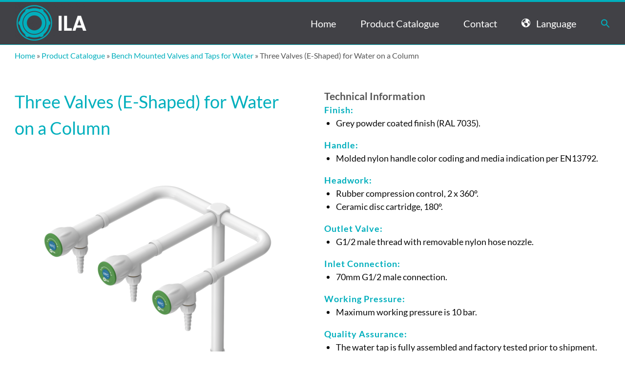

--- FILE ---
content_type: text/html; charset=UTF-8
request_url: https://ila-gmbh.com/product-catalogue/bench-mounted-valves-and-taps-for-water/three-valves-e-shaped-on-a-column-for-water/
body_size: 16277
content:
<!DOCTYPE html>
<html class="avada-html-layout-wide avada-html-header-position-top avada-has-site-width-percent avada-is-100-percent-template avada-has-site-width-100-percent" lang="en-US" prefix="og: http://ogp.me/ns# fb: http://ogp.me/ns/fb#">
<head>
	<meta http-equiv="X-UA-Compatible" content="IE=edge" />
	<meta http-equiv="Content-Type" content="text/html; charset=utf-8"/>
	<meta name="viewport" content="width=device-width, initial-scale=1" />
	<meta name='robots' content='index, follow, max-image-preview:large, max-snippet:-1, max-video-preview:-1' />

	<!-- This site is optimized with the Yoast SEO plugin v21.1 - https://yoast.com/wordpress/plugins/seo/ -->
	<title>Three Valves (E-Shaped) for Water on a Column - ILA GmbH</title>
	<link rel="canonical" href="https://ila-gmbh.com/product-catalogue/bench-mounted-valves-and-taps-for-water/three-valves-e-shaped-on-a-column-for-water/" />
	<meta property="og:locale" content="en_US" />
	<meta property="og:type" content="article" />
	<meta property="og:title" content="Three Valves (E-Shaped) for Water on a Column - ILA GmbH" />
	<meta property="og:url" content="https://ila-gmbh.com/product-catalogue/bench-mounted-valves-and-taps-for-water/three-valves-e-shaped-on-a-column-for-water/" />
	<meta property="og:site_name" content="ILA GmbH" />
	<meta property="article:modified_time" content="2023-08-15T08:45:23+00:00" />
	<meta property="og:image" content="https://ila-gmbh.com/wp-content/uploads/2023/08/ILA-14-1800-20MM-0320-Katalog_ISO.png" />
	<meta property="og:image:width" content="2100" />
	<meta property="og:image:height" content="2100" />
	<meta property="og:image:type" content="image/png" />
	<meta name="twitter:card" content="summary_large_image" />
	<meta name="twitter:label1" content="Est. reading time" />
	<meta name="twitter:data1" content="3 minutes" />
	<script type="application/ld+json" class="yoast-schema-graph">{"@context":"https://schema.org","@graph":[{"@type":"WebPage","@id":"https://ila-gmbh.com/product-catalogue/bench-mounted-valves-and-taps-for-water/three-valves-e-shaped-on-a-column-for-water/","url":"https://ila-gmbh.com/product-catalogue/bench-mounted-valves-and-taps-for-water/three-valves-e-shaped-on-a-column-for-water/","name":"Three Valves (E-Shaped) for Water on a Column - ILA GmbH","isPartOf":{"@id":"https://ila-gmbh.com/#website"},"primaryImageOfPage":{"@id":"https://ila-gmbh.com/product-catalogue/bench-mounted-valves-and-taps-for-water/three-valves-e-shaped-on-a-column-for-water/#primaryimage"},"image":{"@id":"https://ila-gmbh.com/product-catalogue/bench-mounted-valves-and-taps-for-water/three-valves-e-shaped-on-a-column-for-water/#primaryimage"},"thumbnailUrl":"https://ila-gmbh.com/wp-content/uploads/2023/08/ILA-14-1800-20MM-0320-Katalog_ISO.png","datePublished":"2019-10-07T19:07:57+00:00","dateModified":"2023-08-15T08:45:23+00:00","breadcrumb":{"@id":"https://ila-gmbh.com/product-catalogue/bench-mounted-valves-and-taps-for-water/three-valves-e-shaped-on-a-column-for-water/#breadcrumb"},"inLanguage":"en-US","potentialAction":[{"@type":"ReadAction","target":["https://ila-gmbh.com/product-catalogue/bench-mounted-valves-and-taps-for-water/three-valves-e-shaped-on-a-column-for-water/"]}]},{"@type":"ImageObject","inLanguage":"en-US","@id":"https://ila-gmbh.com/product-catalogue/bench-mounted-valves-and-taps-for-water/three-valves-e-shaped-on-a-column-for-water/#primaryimage","url":"https://ila-gmbh.com/wp-content/uploads/2023/08/ILA-14-1800-20MM-0320-Katalog_ISO.png","contentUrl":"https://ila-gmbh.com/wp-content/uploads/2023/08/ILA-14-1800-20MM-0320-Katalog_ISO.png","width":2100,"height":2100,"caption":"Three Valves (E-Shaped) for Water on a Column"},{"@type":"BreadcrumbList","@id":"https://ila-gmbh.com/product-catalogue/bench-mounted-valves-and-taps-for-water/three-valves-e-shaped-on-a-column-for-water/#breadcrumb","itemListElement":[{"@type":"ListItem","position":1,"name":"Home","item":"https://ila-gmbh.com/"},{"@type":"ListItem","position":2,"name":"Product Catalogue","item":"https://ila-gmbh.com/product-catalogue/"},{"@type":"ListItem","position":3,"name":"Bench Mounted Valves and Taps for Water","item":"https://ila-gmbh.com/product-catalogue/bench-mounted-valves-and-taps-for-water/"},{"@type":"ListItem","position":4,"name":"Three Valves (E-Shaped) for Water on a Column"}]},{"@type":"WebSite","@id":"https://ila-gmbh.com/#website","url":"https://ila-gmbh.com/","name":"ILA GmbH","description":"Innovative Laborarmaturen","publisher":{"@id":"https://ila-gmbh.com/#organization"},"potentialAction":[{"@type":"SearchAction","target":{"@type":"EntryPoint","urlTemplate":"https://ila-gmbh.com/?s={search_term_string}"},"query-input":"required name=search_term_string"}],"inLanguage":"en-US"},{"@type":"Organization","@id":"https://ila-gmbh.com/#organization","name":"ILA GmbH","url":"https://ila-gmbh.com/","logo":{"@type":"ImageObject","inLanguage":"en-US","@id":"https://ila-gmbh.com/#/schema/logo/image/","url":"","contentUrl":"","caption":"ILA GmbH"},"image":{"@id":"https://ila-gmbh.com/#/schema/logo/image/"}}]}</script>
	<!-- / Yoast SEO plugin. -->


<link rel="alternate" type="application/rss+xml" title="ILA GmbH &raquo; Feed" href="https://ila-gmbh.com/feed/" />
<link rel="alternate" type="application/rss+xml" title="ILA GmbH &raquo; Comments Feed" href="https://ila-gmbh.com/comments/feed/" />
					<link rel="shortcut icon" href="https://ila-gmbh.com/wp-content/uploads/2018/11/ila_icon_fav.png" type="image/x-icon" />
		
					<!-- Apple Touch Icon -->
			<link rel="apple-touch-icon" sizes="180x180" href="https://ila-gmbh.com/wp-content/uploads/2018/11/ila_icon_ret2.png">
		
					<!-- Android Icon -->
			<link rel="icon" sizes="192x192" href="https://ila-gmbh.com/wp-content/uploads/2018/11/ila_icon_iphone.png">
		
					<!-- MS Edge Icon -->
			<meta name="msapplication-TileImage" content="https://ila-gmbh.com/wp-content/uploads/2018/11/ila_icon_ipad.png">
				
		<meta property="og:title" content="Three Valves (E-Shaped) for Water on a Column"/>
		<meta property="og:type" content="article"/>
		<meta property="og:url" content="https://ila-gmbh.com/product-catalogue/bench-mounted-valves-and-taps-for-water/three-valves-e-shaped-on-a-column-for-water/"/>
		<meta property="og:site_name" content="ILA GmbH"/>
		<meta property="og:description" content="Technical Information
Finish:

 	Grey powder coated finish (RAL 7035).

Handle:

 	Molded nylon handle color coding and media indication per EN13792.

Headwork:

 	Rubber compression control, 2 x 360°.
 	Ceramic disc cartridge, 180°.

Outlet Valve:

 	G1/2 male thread with removable nylon hose nozzle.

Inlet Connection:

 	70mm G1/2 male connection.

Working Pressure:

 	Maximum working pressure is 10 bar.

Quality Assurance:

 	The water tap is"/>

									<meta property="og:image" content="https://ila-gmbh.com/wp-content/uploads/2023/08/ILA-14-1800-20MM-0320-Katalog_ISO.png"/>
							<script type="text/javascript">
window._wpemojiSettings = {"baseUrl":"https:\/\/s.w.org\/images\/core\/emoji\/14.0.0\/72x72\/","ext":".png","svgUrl":"https:\/\/s.w.org\/images\/core\/emoji\/14.0.0\/svg\/","svgExt":".svg","source":{"concatemoji":"https:\/\/ila-gmbh.com\/wp-includes\/js\/wp-emoji-release.min.js?ver=6.1.9"}};
/*! This file is auto-generated */
!function(e,a,t){var n,r,o,i=a.createElement("canvas"),p=i.getContext&&i.getContext("2d");function s(e,t){var a=String.fromCharCode,e=(p.clearRect(0,0,i.width,i.height),p.fillText(a.apply(this,e),0,0),i.toDataURL());return p.clearRect(0,0,i.width,i.height),p.fillText(a.apply(this,t),0,0),e===i.toDataURL()}function c(e){var t=a.createElement("script");t.src=e,t.defer=t.type="text/javascript",a.getElementsByTagName("head")[0].appendChild(t)}for(o=Array("flag","emoji"),t.supports={everything:!0,everythingExceptFlag:!0},r=0;r<o.length;r++)t.supports[o[r]]=function(e){if(p&&p.fillText)switch(p.textBaseline="top",p.font="600 32px Arial",e){case"flag":return s([127987,65039,8205,9895,65039],[127987,65039,8203,9895,65039])?!1:!s([55356,56826,55356,56819],[55356,56826,8203,55356,56819])&&!s([55356,57332,56128,56423,56128,56418,56128,56421,56128,56430,56128,56423,56128,56447],[55356,57332,8203,56128,56423,8203,56128,56418,8203,56128,56421,8203,56128,56430,8203,56128,56423,8203,56128,56447]);case"emoji":return!s([129777,127995,8205,129778,127999],[129777,127995,8203,129778,127999])}return!1}(o[r]),t.supports.everything=t.supports.everything&&t.supports[o[r]],"flag"!==o[r]&&(t.supports.everythingExceptFlag=t.supports.everythingExceptFlag&&t.supports[o[r]]);t.supports.everythingExceptFlag=t.supports.everythingExceptFlag&&!t.supports.flag,t.DOMReady=!1,t.readyCallback=function(){t.DOMReady=!0},t.supports.everything||(n=function(){t.readyCallback()},a.addEventListener?(a.addEventListener("DOMContentLoaded",n,!1),e.addEventListener("load",n,!1)):(e.attachEvent("onload",n),a.attachEvent("onreadystatechange",function(){"complete"===a.readyState&&t.readyCallback()})),(e=t.source||{}).concatemoji?c(e.concatemoji):e.wpemoji&&e.twemoji&&(c(e.twemoji),c(e.wpemoji)))}(window,document,window._wpemojiSettings);
</script>
<style type="text/css">
img.wp-smiley,
img.emoji {
	display: inline !important;
	border: none !important;
	box-shadow: none !important;
	height: 1em !important;
	width: 1em !important;
	margin: 0 0.07em !important;
	vertical-align: -0.1em !important;
	background: none !important;
	padding: 0 !important;
}
</style>
	<link rel='stylesheet' id='formidable-css' href='https://ila-gmbh.com/wp-admin/admin-ajax.php?action=frmpro_css&#038;ver=83917' type='text/css' media='all' />
<link rel='stylesheet' id='classic-theme-styles-css' href='https://ila-gmbh.com/wp-includes/css/classic-themes.min.css?ver=1' type='text/css' media='all' />
<style id='global-styles-inline-css' type='text/css'>
body{--wp--preset--color--black: #000000;--wp--preset--color--cyan-bluish-gray: #abb8c3;--wp--preset--color--white: #ffffff;--wp--preset--color--pale-pink: #f78da7;--wp--preset--color--vivid-red: #cf2e2e;--wp--preset--color--luminous-vivid-orange: #ff6900;--wp--preset--color--luminous-vivid-amber: #fcb900;--wp--preset--color--light-green-cyan: #7bdcb5;--wp--preset--color--vivid-green-cyan: #00d084;--wp--preset--color--pale-cyan-blue: #8ed1fc;--wp--preset--color--vivid-cyan-blue: #0693e3;--wp--preset--color--vivid-purple: #9b51e0;--wp--preset--gradient--vivid-cyan-blue-to-vivid-purple: linear-gradient(135deg,rgba(6,147,227,1) 0%,rgb(155,81,224) 100%);--wp--preset--gradient--light-green-cyan-to-vivid-green-cyan: linear-gradient(135deg,rgb(122,220,180) 0%,rgb(0,208,130) 100%);--wp--preset--gradient--luminous-vivid-amber-to-luminous-vivid-orange: linear-gradient(135deg,rgba(252,185,0,1) 0%,rgba(255,105,0,1) 100%);--wp--preset--gradient--luminous-vivid-orange-to-vivid-red: linear-gradient(135deg,rgba(255,105,0,1) 0%,rgb(207,46,46) 100%);--wp--preset--gradient--very-light-gray-to-cyan-bluish-gray: linear-gradient(135deg,rgb(238,238,238) 0%,rgb(169,184,195) 100%);--wp--preset--gradient--cool-to-warm-spectrum: linear-gradient(135deg,rgb(74,234,220) 0%,rgb(151,120,209) 20%,rgb(207,42,186) 40%,rgb(238,44,130) 60%,rgb(251,105,98) 80%,rgb(254,248,76) 100%);--wp--preset--gradient--blush-light-purple: linear-gradient(135deg,rgb(255,206,236) 0%,rgb(152,150,240) 100%);--wp--preset--gradient--blush-bordeaux: linear-gradient(135deg,rgb(254,205,165) 0%,rgb(254,45,45) 50%,rgb(107,0,62) 100%);--wp--preset--gradient--luminous-dusk: linear-gradient(135deg,rgb(255,203,112) 0%,rgb(199,81,192) 50%,rgb(65,88,208) 100%);--wp--preset--gradient--pale-ocean: linear-gradient(135deg,rgb(255,245,203) 0%,rgb(182,227,212) 50%,rgb(51,167,181) 100%);--wp--preset--gradient--electric-grass: linear-gradient(135deg,rgb(202,248,128) 0%,rgb(113,206,126) 100%);--wp--preset--gradient--midnight: linear-gradient(135deg,rgb(2,3,129) 0%,rgb(40,116,252) 100%);--wp--preset--duotone--dark-grayscale: url('#wp-duotone-dark-grayscale');--wp--preset--duotone--grayscale: url('#wp-duotone-grayscale');--wp--preset--duotone--purple-yellow: url('#wp-duotone-purple-yellow');--wp--preset--duotone--blue-red: url('#wp-duotone-blue-red');--wp--preset--duotone--midnight: url('#wp-duotone-midnight');--wp--preset--duotone--magenta-yellow: url('#wp-duotone-magenta-yellow');--wp--preset--duotone--purple-green: url('#wp-duotone-purple-green');--wp--preset--duotone--blue-orange: url('#wp-duotone-blue-orange');--wp--preset--font-size--small: 13.5px;--wp--preset--font-size--medium: 20px;--wp--preset--font-size--large: 27px;--wp--preset--font-size--x-large: 42px;--wp--preset--font-size--normal: 18px;--wp--preset--font-size--xlarge: 36px;--wp--preset--font-size--huge: 54px;}.has-black-color{color: var(--wp--preset--color--black) !important;}.has-cyan-bluish-gray-color{color: var(--wp--preset--color--cyan-bluish-gray) !important;}.has-white-color{color: var(--wp--preset--color--white) !important;}.has-pale-pink-color{color: var(--wp--preset--color--pale-pink) !important;}.has-vivid-red-color{color: var(--wp--preset--color--vivid-red) !important;}.has-luminous-vivid-orange-color{color: var(--wp--preset--color--luminous-vivid-orange) !important;}.has-luminous-vivid-amber-color{color: var(--wp--preset--color--luminous-vivid-amber) !important;}.has-light-green-cyan-color{color: var(--wp--preset--color--light-green-cyan) !important;}.has-vivid-green-cyan-color{color: var(--wp--preset--color--vivid-green-cyan) !important;}.has-pale-cyan-blue-color{color: var(--wp--preset--color--pale-cyan-blue) !important;}.has-vivid-cyan-blue-color{color: var(--wp--preset--color--vivid-cyan-blue) !important;}.has-vivid-purple-color{color: var(--wp--preset--color--vivid-purple) !important;}.has-black-background-color{background-color: var(--wp--preset--color--black) !important;}.has-cyan-bluish-gray-background-color{background-color: var(--wp--preset--color--cyan-bluish-gray) !important;}.has-white-background-color{background-color: var(--wp--preset--color--white) !important;}.has-pale-pink-background-color{background-color: var(--wp--preset--color--pale-pink) !important;}.has-vivid-red-background-color{background-color: var(--wp--preset--color--vivid-red) !important;}.has-luminous-vivid-orange-background-color{background-color: var(--wp--preset--color--luminous-vivid-orange) !important;}.has-luminous-vivid-amber-background-color{background-color: var(--wp--preset--color--luminous-vivid-amber) !important;}.has-light-green-cyan-background-color{background-color: var(--wp--preset--color--light-green-cyan) !important;}.has-vivid-green-cyan-background-color{background-color: var(--wp--preset--color--vivid-green-cyan) !important;}.has-pale-cyan-blue-background-color{background-color: var(--wp--preset--color--pale-cyan-blue) !important;}.has-vivid-cyan-blue-background-color{background-color: var(--wp--preset--color--vivid-cyan-blue) !important;}.has-vivid-purple-background-color{background-color: var(--wp--preset--color--vivid-purple) !important;}.has-black-border-color{border-color: var(--wp--preset--color--black) !important;}.has-cyan-bluish-gray-border-color{border-color: var(--wp--preset--color--cyan-bluish-gray) !important;}.has-white-border-color{border-color: var(--wp--preset--color--white) !important;}.has-pale-pink-border-color{border-color: var(--wp--preset--color--pale-pink) !important;}.has-vivid-red-border-color{border-color: var(--wp--preset--color--vivid-red) !important;}.has-luminous-vivid-orange-border-color{border-color: var(--wp--preset--color--luminous-vivid-orange) !important;}.has-luminous-vivid-amber-border-color{border-color: var(--wp--preset--color--luminous-vivid-amber) !important;}.has-light-green-cyan-border-color{border-color: var(--wp--preset--color--light-green-cyan) !important;}.has-vivid-green-cyan-border-color{border-color: var(--wp--preset--color--vivid-green-cyan) !important;}.has-pale-cyan-blue-border-color{border-color: var(--wp--preset--color--pale-cyan-blue) !important;}.has-vivid-cyan-blue-border-color{border-color: var(--wp--preset--color--vivid-cyan-blue) !important;}.has-vivid-purple-border-color{border-color: var(--wp--preset--color--vivid-purple) !important;}.has-vivid-cyan-blue-to-vivid-purple-gradient-background{background: var(--wp--preset--gradient--vivid-cyan-blue-to-vivid-purple) !important;}.has-light-green-cyan-to-vivid-green-cyan-gradient-background{background: var(--wp--preset--gradient--light-green-cyan-to-vivid-green-cyan) !important;}.has-luminous-vivid-amber-to-luminous-vivid-orange-gradient-background{background: var(--wp--preset--gradient--luminous-vivid-amber-to-luminous-vivid-orange) !important;}.has-luminous-vivid-orange-to-vivid-red-gradient-background{background: var(--wp--preset--gradient--luminous-vivid-orange-to-vivid-red) !important;}.has-very-light-gray-to-cyan-bluish-gray-gradient-background{background: var(--wp--preset--gradient--very-light-gray-to-cyan-bluish-gray) !important;}.has-cool-to-warm-spectrum-gradient-background{background: var(--wp--preset--gradient--cool-to-warm-spectrum) !important;}.has-blush-light-purple-gradient-background{background: var(--wp--preset--gradient--blush-light-purple) !important;}.has-blush-bordeaux-gradient-background{background: var(--wp--preset--gradient--blush-bordeaux) !important;}.has-luminous-dusk-gradient-background{background: var(--wp--preset--gradient--luminous-dusk) !important;}.has-pale-ocean-gradient-background{background: var(--wp--preset--gradient--pale-ocean) !important;}.has-electric-grass-gradient-background{background: var(--wp--preset--gradient--electric-grass) !important;}.has-midnight-gradient-background{background: var(--wp--preset--gradient--midnight) !important;}.has-small-font-size{font-size: var(--wp--preset--font-size--small) !important;}.has-medium-font-size{font-size: var(--wp--preset--font-size--medium) !important;}.has-large-font-size{font-size: var(--wp--preset--font-size--large) !important;}.has-x-large-font-size{font-size: var(--wp--preset--font-size--x-large) !important;}
.wp-block-navigation a:where(:not(.wp-element-button)){color: inherit;}
:where(.wp-block-columns.is-layout-flex){gap: 2em;}
.wp-block-pullquote{font-size: 1.5em;line-height: 1.6;}
</style>
<link rel='stylesheet' id='menu-image-css' href='https://ila-gmbh.com/wp-content/plugins/menu-image/includes/css/menu-image.css?ver=3.0.8' type='text/css' media='all' />
<link rel='stylesheet' id='dashicons-css' href='https://ila-gmbh.com/wp-includes/css/dashicons.min.css?ver=6.1.9' type='text/css' media='all' />
<link rel='stylesheet' id='page-list-style-css' href='https://ila-gmbh.com/wp-content/plugins/page-list/css/page-list.css?ver=5.3' type='text/css' media='all' />
<link rel='stylesheet' id='ivory-search-styles-css' href='https://ila-gmbh.com/wp-content/plugins/add-search-to-menu/public/css/ivory-search.min.css?ver=5.5.13' type='text/css' media='all' />
<link rel='stylesheet' id='avada-parent-stylesheet-css' href='https://ila-gmbh.com/wp-content/themes/Avada/style.css?ver=6.1.9' type='text/css' media='all' />
<link rel='stylesheet' id='fusion-dynamic-css-css' href='https://ila-gmbh.com/wp-content/uploads/fusion-styles/e76d49e3fa4dc821a764b4b8f9e4dcfa.min.css?ver=3.8' type='text/css' media='all' />
<script type='text/javascript' src='https://ila-gmbh.com/wp-includes/js/jquery/jquery.min.js?ver=3.6.1' id='jquery-core-js'></script>
<script type='text/javascript' src='https://ila-gmbh.com/wp-includes/js/jquery/jquery-migrate.min.js?ver=3.3.2' id='jquery-migrate-js'></script>
<link rel="https://api.w.org/" href="https://ila-gmbh.com/wp-json/" /><link rel="alternate" type="application/json" href="https://ila-gmbh.com/wp-json/wp/v2/pages/5680" /><link rel="EditURI" type="application/rsd+xml" title="RSD" href="https://ila-gmbh.com/xmlrpc.php?rsd" />
<link rel="wlwmanifest" type="application/wlwmanifest+xml" href="https://ila-gmbh.com/wp-includes/wlwmanifest.xml" />
<meta name="generator" content="WordPress 6.1.9" />
<link rel='shortlink' href='https://ila-gmbh.com/?p=5680' />
<link rel="alternate" type="application/json+oembed" href="https://ila-gmbh.com/wp-json/oembed/1.0/embed?url=https%3A%2F%2Fila-gmbh.com%2Fproduct-catalogue%2Fbench-mounted-valves-and-taps-for-water%2Fthree-valves-e-shaped-on-a-column-for-water%2F" />
<link rel="alternate" type="text/xml+oembed" href="https://ila-gmbh.com/wp-json/oembed/1.0/embed?url=https%3A%2F%2Fila-gmbh.com%2Fproduct-catalogue%2Fbench-mounted-valves-and-taps-for-water%2Fthree-valves-e-shaped-on-a-column-for-water%2F&#038;format=xml" />
<script type="text/javascript">document.documentElement.className += " js";</script>
<!-- Analytics by WP Statistics - https://wp-statistics.com -->
<style type="text/css" id="css-fb-visibility">@media screen and (max-width: 640px){.fusion-no-small-visibility{display:none !important;}body .sm-text-align-center{text-align:center !important;}body .sm-text-align-left{text-align:left !important;}body .sm-text-align-right{text-align:right !important;}body .sm-flex-align-center{justify-content:center !important;}body .sm-flex-align-flex-start{justify-content:flex-start !important;}body .sm-flex-align-flex-end{justify-content:flex-end !important;}body .sm-mx-auto{margin-left:auto !important;margin-right:auto !important;}body .sm-ml-auto{margin-left:auto !important;}body .sm-mr-auto{margin-right:auto !important;}body .fusion-absolute-position-small{position:absolute;top:auto;width:100%;}.awb-sticky.awb-sticky-small{ position: sticky }}@media screen and (min-width: 641px) and (max-width: 1024px){.fusion-no-medium-visibility{display:none !important;}body .md-text-align-center{text-align:center !important;}body .md-text-align-left{text-align:left !important;}body .md-text-align-right{text-align:right !important;}body .md-flex-align-center{justify-content:center !important;}body .md-flex-align-flex-start{justify-content:flex-start !important;}body .md-flex-align-flex-end{justify-content:flex-end !important;}body .md-mx-auto{margin-left:auto !important;margin-right:auto !important;}body .md-ml-auto{margin-left:auto !important;}body .md-mr-auto{margin-right:auto !important;}body .fusion-absolute-position-medium{position:absolute;top:auto;width:100%;}.awb-sticky.awb-sticky-medium{ position: sticky }}@media screen and (min-width: 1025px){.fusion-no-large-visibility{display:none !important;}body .lg-text-align-center{text-align:center !important;}body .lg-text-align-left{text-align:left !important;}body .lg-text-align-right{text-align:right !important;}body .lg-flex-align-center{justify-content:center !important;}body .lg-flex-align-flex-start{justify-content:flex-start !important;}body .lg-flex-align-flex-end{justify-content:flex-end !important;}body .lg-mx-auto{margin-left:auto !important;margin-right:auto !important;}body .lg-ml-auto{margin-left:auto !important;}body .lg-mr-auto{margin-right:auto !important;}body .fusion-absolute-position-large{position:absolute;top:auto;width:100%;}.awb-sticky.awb-sticky-large{ position: sticky }}</style><style type="text/css">.recentcomments a{display:inline !important;padding:0 !important;margin:0 !important;}</style><link rel="icon" href="https://ila-gmbh.com/wp-content/uploads/2023/06/cropped-android-chrome-512x512-1-32x32.png" sizes="32x32" />
<link rel="icon" href="https://ila-gmbh.com/wp-content/uploads/2023/06/cropped-android-chrome-512x512-1-192x192.png" sizes="192x192" />
<link rel="apple-touch-icon" href="https://ila-gmbh.com/wp-content/uploads/2023/06/cropped-android-chrome-512x512-1-180x180.png" />
<meta name="msapplication-TileImage" content="https://ila-gmbh.com/wp-content/uploads/2023/06/cropped-android-chrome-512x512-1-270x270.png" />
		<style type="text/css" id="wp-custom-css">
			.post-content {max-width:1350px;margin: 44px auto;}

ul{padding-left:1.3em}
.liste li::marker {
  content: "\25A0   ";
  color: #01afbd;
	font-size:1.3em;
}
.liste ul {
	margin-top: 0;
}
.liste p strong{
	color:#01afbd;
	letter-spacing:1px;
}
h3.frm_form_title {
	font-weight: bold!important;
}
.frm_required {display: none;}
label[for=field_ol2o4-0] {
	font-size:14px!important;
}
.frm_style_formidable-style.with_frm_style .form-field {
  margin-bottom: 11px;
}
#frm_field_86_container {margin-top:40px!important;}
#space {height: 44px;}
.fusion-page-title-bar .fusion-breadcrumbs a {
	color:#01afbd!important;
}
.liste p {margin-bottom: 0;
}
.page-list-ext-item {
	max-width:250px;
	clear: none;
	float:left;
	margin:  77px 20px 0 20px!important;
	height: 350px
}
.page-list-ext .page-list-ext-item {
  clear: none;
}
h3.page-list-ext-title {
	font-size: 18px!important;
	text-align:center;
}
.page-list-ext-image {
			width: 100%;

}
.page-list-ext-image img {	
	transition: transform .3s;
	margin: 0 auto;
		width: 100%;
}
.page-list-ext-image img:hover, .page-list-ext-image img:focus {
  -ms-transform: scale(1.05);
  -webkit-transform: scle(1.05);
  transform: scale(1.05);

border-radius: 8px;
box-shadow: 3px 3px 3px 3px rgba(55, 55, 55, 0.05);

}
.page-list-ext-image img:hover, .page-list-ext-image img:focus {
  -moz-box-shadow: 0 0 10px #ccc;
	-webkit-box-shadow: 0 0 10px #ccc;
	box-shadow: 0 0 10px #ccc;
}
.page-list-ext-image img {max-height: px;}
.frm_style_formidable-style.with_frm_style .frm_repeat_sec {
  margin-bottom: 0px;
  margin-top: 0px;
  border-bottom: 0px solid #b5b5b5;
}
.g-recaptcha {margin-top:44px;}
.fusion-main-menu-search {display:none;}


		</style>
				<script type="text/javascript">
			var doc = document.documentElement;
			doc.setAttribute( 'data-useragent', navigator.userAgent );
		</script>
		<style type="text/css" media="screen">.is-menu path.search-icon-path { fill: #01afbd;}body .popup-search-close:after, body .search-close:after { border-color: #01afbd;}body .popup-search-close:before, body .search-close:before { border-color: #01afbd;}</style>
	</head>

<body data-rsssl=1 class="page-template-default page page-id-5680 page-child parent-pageid-5692 wp-custom-logo Avada fusion-image-hovers fusion-pagination-sizing fusion-button_type-flat fusion-button_span-no fusion-button_gradient-linear avada-image-rollover-circle-yes avada-image-rollover-no fusion-body ltr fusion-sticky-header no-mobile-slidingbar avada-has-rev-slider-styles fusion-disable-outline fusion-sub-menu-fade mobile-logo-pos-left layout-wide-mode avada-has-boxed-modal-shadow-none layout-scroll-offset-full avada-has-zero-margin-offset-top fusion-top-header menu-text-align-center mobile-menu-design-modern fusion-show-pagination-text fusion-header-layout-v2 avada-responsive avada-footer-fx-sticky avada-menu-highlight-style-bottombar fusion-search-form-clean fusion-main-menu-search-dropdown fusion-avatar-square avada-sticky-shrinkage avada-dropdown-styles avada-blog-layout-large avada-blog-archive-layout-large avada-header-shadow-no avada-menu-icon-position-left avada-has-megamenu-shadow avada-has-mainmenu-dropdown-divider avada-has-mobile-menu-search avada-has-main-nav-search-icon avada-has-breadcrumb-mobile-hidden avada-has-titlebar-bar_and_content avada-has-pagination-padding avada-flyout-menu-direction-fade avada-ec-views-v1" data-awb-post-id="5680">
	<svg xmlns="http://www.w3.org/2000/svg" viewBox="0 0 0 0" width="0" height="0" focusable="false" role="none" style="visibility: hidden; position: absolute; left: -9999px; overflow: hidden;" ><defs><filter id="wp-duotone-dark-grayscale"><feColorMatrix color-interpolation-filters="sRGB" type="matrix" values=" .299 .587 .114 0 0 .299 .587 .114 0 0 .299 .587 .114 0 0 .299 .587 .114 0 0 " /><feComponentTransfer color-interpolation-filters="sRGB" ><feFuncR type="table" tableValues="0 0.49803921568627" /><feFuncG type="table" tableValues="0 0.49803921568627" /><feFuncB type="table" tableValues="0 0.49803921568627" /><feFuncA type="table" tableValues="1 1" /></feComponentTransfer><feComposite in2="SourceGraphic" operator="in" /></filter></defs></svg><svg xmlns="http://www.w3.org/2000/svg" viewBox="0 0 0 0" width="0" height="0" focusable="false" role="none" style="visibility: hidden; position: absolute; left: -9999px; overflow: hidden;" ><defs><filter id="wp-duotone-grayscale"><feColorMatrix color-interpolation-filters="sRGB" type="matrix" values=" .299 .587 .114 0 0 .299 .587 .114 0 0 .299 .587 .114 0 0 .299 .587 .114 0 0 " /><feComponentTransfer color-interpolation-filters="sRGB" ><feFuncR type="table" tableValues="0 1" /><feFuncG type="table" tableValues="0 1" /><feFuncB type="table" tableValues="0 1" /><feFuncA type="table" tableValues="1 1" /></feComponentTransfer><feComposite in2="SourceGraphic" operator="in" /></filter></defs></svg><svg xmlns="http://www.w3.org/2000/svg" viewBox="0 0 0 0" width="0" height="0" focusable="false" role="none" style="visibility: hidden; position: absolute; left: -9999px; overflow: hidden;" ><defs><filter id="wp-duotone-purple-yellow"><feColorMatrix color-interpolation-filters="sRGB" type="matrix" values=" .299 .587 .114 0 0 .299 .587 .114 0 0 .299 .587 .114 0 0 .299 .587 .114 0 0 " /><feComponentTransfer color-interpolation-filters="sRGB" ><feFuncR type="table" tableValues="0.54901960784314 0.98823529411765" /><feFuncG type="table" tableValues="0 1" /><feFuncB type="table" tableValues="0.71764705882353 0.25490196078431" /><feFuncA type="table" tableValues="1 1" /></feComponentTransfer><feComposite in2="SourceGraphic" operator="in" /></filter></defs></svg><svg xmlns="http://www.w3.org/2000/svg" viewBox="0 0 0 0" width="0" height="0" focusable="false" role="none" style="visibility: hidden; position: absolute; left: -9999px; overflow: hidden;" ><defs><filter id="wp-duotone-blue-red"><feColorMatrix color-interpolation-filters="sRGB" type="matrix" values=" .299 .587 .114 0 0 .299 .587 .114 0 0 .299 .587 .114 0 0 .299 .587 .114 0 0 " /><feComponentTransfer color-interpolation-filters="sRGB" ><feFuncR type="table" tableValues="0 1" /><feFuncG type="table" tableValues="0 0.27843137254902" /><feFuncB type="table" tableValues="0.5921568627451 0.27843137254902" /><feFuncA type="table" tableValues="1 1" /></feComponentTransfer><feComposite in2="SourceGraphic" operator="in" /></filter></defs></svg><svg xmlns="http://www.w3.org/2000/svg" viewBox="0 0 0 0" width="0" height="0" focusable="false" role="none" style="visibility: hidden; position: absolute; left: -9999px; overflow: hidden;" ><defs><filter id="wp-duotone-midnight"><feColorMatrix color-interpolation-filters="sRGB" type="matrix" values=" .299 .587 .114 0 0 .299 .587 .114 0 0 .299 .587 .114 0 0 .299 .587 .114 0 0 " /><feComponentTransfer color-interpolation-filters="sRGB" ><feFuncR type="table" tableValues="0 0" /><feFuncG type="table" tableValues="0 0.64705882352941" /><feFuncB type="table" tableValues="0 1" /><feFuncA type="table" tableValues="1 1" /></feComponentTransfer><feComposite in2="SourceGraphic" operator="in" /></filter></defs></svg><svg xmlns="http://www.w3.org/2000/svg" viewBox="0 0 0 0" width="0" height="0" focusable="false" role="none" style="visibility: hidden; position: absolute; left: -9999px; overflow: hidden;" ><defs><filter id="wp-duotone-magenta-yellow"><feColorMatrix color-interpolation-filters="sRGB" type="matrix" values=" .299 .587 .114 0 0 .299 .587 .114 0 0 .299 .587 .114 0 0 .299 .587 .114 0 0 " /><feComponentTransfer color-interpolation-filters="sRGB" ><feFuncR type="table" tableValues="0.78039215686275 1" /><feFuncG type="table" tableValues="0 0.94901960784314" /><feFuncB type="table" tableValues="0.35294117647059 0.47058823529412" /><feFuncA type="table" tableValues="1 1" /></feComponentTransfer><feComposite in2="SourceGraphic" operator="in" /></filter></defs></svg><svg xmlns="http://www.w3.org/2000/svg" viewBox="0 0 0 0" width="0" height="0" focusable="false" role="none" style="visibility: hidden; position: absolute; left: -9999px; overflow: hidden;" ><defs><filter id="wp-duotone-purple-green"><feColorMatrix color-interpolation-filters="sRGB" type="matrix" values=" .299 .587 .114 0 0 .299 .587 .114 0 0 .299 .587 .114 0 0 .299 .587 .114 0 0 " /><feComponentTransfer color-interpolation-filters="sRGB" ><feFuncR type="table" tableValues="0.65098039215686 0.40392156862745" /><feFuncG type="table" tableValues="0 1" /><feFuncB type="table" tableValues="0.44705882352941 0.4" /><feFuncA type="table" tableValues="1 1" /></feComponentTransfer><feComposite in2="SourceGraphic" operator="in" /></filter></defs></svg><svg xmlns="http://www.w3.org/2000/svg" viewBox="0 0 0 0" width="0" height="0" focusable="false" role="none" style="visibility: hidden; position: absolute; left: -9999px; overflow: hidden;" ><defs><filter id="wp-duotone-blue-orange"><feColorMatrix color-interpolation-filters="sRGB" type="matrix" values=" .299 .587 .114 0 0 .299 .587 .114 0 0 .299 .587 .114 0 0 .299 .587 .114 0 0 " /><feComponentTransfer color-interpolation-filters="sRGB" ><feFuncR type="table" tableValues="0.098039215686275 1" /><feFuncG type="table" tableValues="0 0.66274509803922" /><feFuncB type="table" tableValues="0.84705882352941 0.41960784313725" /><feFuncA type="table" tableValues="1 1" /></feComponentTransfer><feComposite in2="SourceGraphic" operator="in" /></filter></defs></svg>	<a class="skip-link screen-reader-text" href="#content">Skip to content</a>

	<div id="boxed-wrapper">
		<div class="fusion-sides-frame"></div>
		<div id="wrapper" class="fusion-wrapper">
			<div id="home" style="position:relative;top:-1px;"></div>
			
				
			<header class="fusion-header-wrapper">
				<div class="fusion-header-v2 fusion-logo-alignment fusion-logo-left fusion-sticky-menu- fusion-sticky-logo-1 fusion-mobile-logo-1  fusion-mobile-menu-design-modern">
					
<div class="fusion-secondary-header">
	<div class="fusion-row">
							<div class="fusion-alignright">
				<nav class="fusion-secondary-menu" role="navigation" aria-label="Secondary Menu"></nav>			</div>
			</div>
</div>
<div class="fusion-header-sticky-height"></div>
<div class="fusion-header">
	<div class="fusion-row">
					<div class="fusion-logo" data-margin-top="3px" data-margin-bottom="5px" data-margin-left="0px" data-margin-right="0px">
			<a class="fusion-logo-link"  href="https://www.ila-gmbh.com" >

						<!-- standard logo -->
			<img src="https://ila-gmbh.com/wp-content/uploads/2018/11/ila_logo_rgb_white-e1541627185402.png" srcset="https://ila-gmbh.com/wp-content/uploads/2018/11/ila_logo_rgb_white-e1541627185402.png 1x, https://ila-gmbh.com/wp-content/uploads/2018/11/ila_logo_rgb_white.png 2x" width="" height="" alt="ILA GmbH Logo" data-retina_logo_url="https://ila-gmbh.com/wp-content/uploads/2018/11/ila_logo_rgb_white.png" class="fusion-standard-logo" />

											<!-- mobile logo -->
				<img src="https://ila-gmbh.com/wp-content/uploads/2018/11/ila_icon.png" srcset="https://ila-gmbh.com/wp-content/uploads/2018/11/ila_icon.png 1x, https://ila-gmbh.com/wp-content/uploads/2018/11/ila_icon_ret2.png 2x" width="" height="" alt="ILA GmbH Logo" data-retina_logo_url="https://ila-gmbh.com/wp-content/uploads/2018/11/ila_icon_ret2.png" class="fusion-mobile-logo" />
			
											<!-- sticky header logo -->
				<img src="https://ila-gmbh.com/wp-content/uploads/2018/11/ila_icon.png" srcset="https://ila-gmbh.com/wp-content/uploads/2018/11/ila_icon.png 1x, https://ila-gmbh.com/wp-content/uploads/2018/11/ila_icon_ret.png 2x" width="" height="" alt="ILA GmbH Logo" data-retina_logo_url="https://ila-gmbh.com/wp-content/uploads/2018/11/ila_icon_ret.png" class="fusion-sticky-logo" />
					</a>
		</div>		<nav class="fusion-main-menu" aria-label="Main Menu"><ul id="menu-hauptmenu-englisch" class="fusion-menu"><li  id="menu-item-5271"  class="menu-item menu-item-type-custom menu-item-object-custom menu-item-5271"  data-item-id="5271"><a  href="https://ila-gmbh.com/en/home-en" class="fusion-bottombar-highlight"><span class="menu-text">Home</span></a></li><li  id="menu-item-5894"  class="menu-item menu-item-type-post_type menu-item-object-page current-page-ancestor menu-item-has-children menu-item-5894 fusion-dropdown-menu"  data-item-id="5894"><a  href="https://ila-gmbh.com/product-catalogue/" class="fusion-bottombar-highlight"><span class="menu-text">Product Catalogue</span></a><ul class="sub-menu"><li  id="menu-item-5937"  class="menu-item menu-item-type-post_type menu-item-object-page menu-item-5937 fusion-dropdown-submenu" ><a  href="https://ila-gmbh.com/product-catalogue/hand-held-eye-showers/" class="fusion-bottombar-highlight"><span>Hand Held Eye Showers</span></a></li><li  id="menu-item-5909"  class="menu-item menu-item-type-post_type menu-item-object-page current-page-ancestor menu-item-5909 fusion-dropdown-submenu" ><a  href="https://ila-gmbh.com/product-catalogue/bench-mounted-valves-and-taps-for-water/" class="fusion-bottombar-highlight"><span>Bench Mounted Valves and Taps for Water</span></a></li><li  id="menu-item-5900"  class="menu-item menu-item-type-post_type menu-item-object-page menu-item-5900 fusion-dropdown-submenu" ><a  href="https://ila-gmbh.com/product-catalogue/bench-mounted-mixing-taps/" class="fusion-bottombar-highlight"><span>Bench Mounted Mixing Taps for Water</span></a></li><li  id="menu-item-6005"  class="menu-item menu-item-type-post_type menu-item-object-page menu-item-6005 fusion-dropdown-submenu" ><a  href="https://ila-gmbh.com/product-catalogue/bench-mounted-valves-and-taps-for-special-water/" class="fusion-bottombar-highlight"><span>Bench Mounted Valves and Taps for Special Water</span></a></li><li  id="menu-item-6008"  class="menu-item menu-item-type-post_type menu-item-object-page menu-item-6008 fusion-dropdown-submenu" ><a  href="https://ila-gmbh.com/product-catalogue/bench-mounted-turret-for-2-0-technical-gases-and-vacuum/" class="fusion-bottombar-highlight"><span>Bench Mounted Turret for 2.0 Technical Gases and Vacuum</span></a></li><li  id="menu-item-6237"  class="menu-item menu-item-type-post_type menu-item-object-page menu-item-6237 fusion-dropdown-submenu" ><a  href="https://ila-gmbh.com/product-catalogue/bench-mounted-turret-for-burning-gas/" class="fusion-bottombar-highlight"><span>Bench Mounted Turret for Burning Gas</span></a></li><li  id="menu-item-5898"  class="menu-item menu-item-type-post_type menu-item-object-page menu-item-5898 fusion-dropdown-submenu" ><a  href="https://ila-gmbh.com/product-catalogue/fume-hood-valves-outlets-for-water/" class="fusion-bottombar-highlight"><span>Fume Hood Valves and Outlets for Water</span></a></li><li  id="menu-item-6284"  class="menu-item menu-item-type-post_type menu-item-object-page menu-item-6284 fusion-dropdown-submenu" ><a  href="https://ila-gmbh.com/product-catalogue/fume-hood-valves-and-outlets-for-special-water/" class="fusion-bottombar-highlight"><span>Fume Hood Valves and Outlets for Special Water</span></a></li><li  id="menu-item-6386"  class="menu-item menu-item-type-post_type menu-item-object-page menu-item-6386 fusion-dropdown-submenu" ><a  href="https://ila-gmbh.com/product-catalogue/fume-hood-valves-and-outlets-for-coolant-water/" class="fusion-bottombar-highlight"><span>Fume Hood Valves and Outlets for Coolant Water</span></a></li><li  id="menu-item-6601"  class="menu-item menu-item-type-post_type menu-item-object-page menu-item-6601 fusion-dropdown-submenu" ><a  href="https://ila-gmbh.com/product-catalogue/fume-hood-valves-and-outlets-for-2-0-technical-gases-and-vacuum/" class="fusion-bottombar-highlight"><span>Fume Hood Valves and Outlets for 2.0 Technical Gases and Vacuum</span></a></li><li  id="menu-item-6490"  class="menu-item menu-item-type-post_type menu-item-object-page menu-item-6490 fusion-dropdown-submenu" ><a  href="https://ila-gmbh.com/product-catalogue/fume-hood-valves-and-outlets-for-burning-gas/" class="fusion-bottombar-highlight"><span>Fume Hood Valves and Outlets for Burning Gas</span></a></li></ul></li><li  id="menu-item-5913"  class="menu-item menu-item-type-post_type menu-item-object-page menu-item-5913"  data-item-id="5913"><a  href="https://ila-gmbh.com/contact/" class="fusion-bottombar-highlight"><span class="menu-text">Contact</span></a></li><li  id="menu-item-6742"  class="menu-item menu-item-type-custom menu-item-object-custom menu-item-has-children menu-item-6742 fusion-dropdown-menu"  data-item-id="6742"><a  href="#" class="fusion-bottombar-highlight"><span class="menu-text"><span class="dashicons dashicons-admin-site after-menu-image-icons"></span><span class="menu-image-title-after menu-image-title">Language</span></span></a><ul class="sub-menu"><li  id="menu-item-7133"  class="menu-item menu-item-type-custom menu-item-object-custom menu-item-7133 fusion-dropdown-submenu" ><a  href="https://ila-gmbh.de/" class="fusion-bottombar-highlight menu-image-title-after menu-image-not-hovered"><span><img width="36" height="25" src="https://ila-gmbh.com/wp-content/uploads/2025/03/germany-flag-icon-36x25.png" class="menu-image menu-image-title-after" alt="" decoding="async" /><span class="menu-image-title-after menu-image-title">German</span></span></a></li><li  id="menu-item-7134"  class="menu-item menu-item-type-custom menu-item-object-custom menu-item-7134 fusion-dropdown-submenu" ><a  class="fusion-bottombar-highlight menu-image-title-after menu-image-not-hovered"><span><img width="36" height="25" src="https://ila-gmbh.com/wp-content/uploads/2025/03/united-kingdom-flag-icon-36x25.png" class="menu-image menu-image-title-after" alt="" decoding="async" /><span class="menu-image-title-after menu-image-title">English ✔️</span></span></a></li></ul></li><li class="fusion-custom-menu-item fusion-main-menu-search"><a class="fusion-main-menu-icon" href="#" aria-label="Search" data-title="Search" title="Search" role="button" aria-expanded="false"></a><div class="fusion-custom-menu-item-contents"><form  class="is-search-form is-form-style is-form-style-3 is-form-id-5244 " action="https://ila-gmbh.com/" method="get" role="search" ><label for="is-search-input-5244"><span class="is-screen-reader-text">Search for:</span><input  type="search" id="is-search-input-5244" name="s" value="" class="is-search-input" placeholder="Search here..." autocomplete=off /></label><button type="submit" class="is-search-submit"><span class="is-screen-reader-text">Search Button</span><span class="is-search-icon"><svg focusable="false" aria-label="Search" xmlns="http://www.w3.org/2000/svg" viewBox="0 0 24 24" width="24px"><path d="M15.5 14h-.79l-.28-.27C15.41 12.59 16 11.11 16 9.5 16 5.91 13.09 3 9.5 3S3 5.91 3 9.5 5.91 16 9.5 16c1.61 0 3.09-.59 4.23-1.57l.27.28v.79l5 4.99L20.49 19l-4.99-5zm-6 0C7.01 14 5 11.99 5 9.5S7.01 5 9.5 5 14 7.01 14 9.5 11.99 14 9.5 14z"></path></svg></span></button></form></div></li><li class=" astm-search-menu is-menu is-dropdown menu-item"><a href="#" role="button" aria-label="Search Icon Link"><svg width="20" height="20" class="search-icon" role="img" viewBox="2 9 20 5" focusable="false" aria-label="Search">
						<path class="search-icon-path" d="M15.5 14h-.79l-.28-.27C15.41 12.59 16 11.11 16 9.5 16 5.91 13.09 3 9.5 3S3 5.91 3 9.5 5.91 16 9.5 16c1.61 0 3.09-.59 4.23-1.57l.27.28v.79l5 4.99L20.49 19l-4.99-5zm-6 0C7.01 14 5 11.99 5 9.5S7.01 5 9.5 5 14 7.01 14 9.5 11.99 14 9.5 14z"></path></svg></a><form  class="is-search-form is-form-style is-form-style-3 is-form-id-5244 " action="https://ila-gmbh.com/" method="get" role="search" ><label for="is-search-input-5244"><span class="is-screen-reader-text">Search for:</span><input  type="search" id="is-search-input-5244" name="s" value="" class="is-search-input" placeholder="Search here..." autocomplete=off /></label><button type="submit" class="is-search-submit"><span class="is-screen-reader-text">Search Button</span><span class="is-search-icon"><svg focusable="false" aria-label="Search" xmlns="http://www.w3.org/2000/svg" viewBox="0 0 24 24" width="24px"><path d="M15.5 14h-.79l-.28-.27C15.41 12.59 16 11.11 16 9.5 16 5.91 13.09 3 9.5 3S3 5.91 3 9.5 5.91 16 9.5 16c1.61 0 3.09-.59 4.23-1.57l.27.28v.79l5 4.99L20.49 19l-4.99-5zm-6 0C7.01 14 5 11.99 5 9.5S7.01 5 9.5 5 14 7.01 14 9.5 11.99 14 9.5 14z"></path></svg></span></button></form><div class="search-close"></div></li></ul></nav>	<div class="fusion-mobile-menu-icons">
							<a href="#" class="fusion-icon awb-icon-bars" aria-label="Toggle mobile menu" aria-expanded="false"></a>
		
					<a href="#" class="fusion-icon awb-icon-search" aria-label="Toggle mobile search"></a>
		
		
			</div>

<nav class="fusion-mobile-nav-holder fusion-mobile-menu-text-align-left fusion-mobile-menu-indicator-hide" aria-label="Main Menu Mobile"></nav>

		
<div class="fusion-clearfix"></div>
<div class="fusion-mobile-menu-search">
	<form  class="is-search-form is-form-style is-form-style-3 is-form-id-5244 " action="https://ila-gmbh.com/" method="get" role="search" ><label for="is-search-input-5244"><span class="is-screen-reader-text">Search for:</span><input  type="search" id="is-search-input-5244" name="s" value="" class="is-search-input" placeholder="Search here..." autocomplete=off /></label><button type="submit" class="is-search-submit"><span class="is-screen-reader-text">Search Button</span><span class="is-search-icon"><svg focusable="false" aria-label="Search" xmlns="http://www.w3.org/2000/svg" viewBox="0 0 24 24" width="24px"><path d="M15.5 14h-.79l-.28-.27C15.41 12.59 16 11.11 16 9.5 16 5.91 13.09 3 9.5 3S3 5.91 3 9.5 5.91 16 9.5 16c1.61 0 3.09-.59 4.23-1.57l.27.28v.79l5 4.99L20.49 19l-4.99-5zm-6 0C7.01 14 5 11.99 5 9.5S7.01 5 9.5 5 14 7.01 14 9.5 11.99 14 9.5 14z"></path></svg></span></button></form></div>
			</div>
</div>
				</div>
				<div class="fusion-clearfix"></div>
			</header>
							
						<div id="sliders-container" class="fusion-slider-visibility">
					</div>
				
				
			
			<section class="avada-page-titlebar-wrapper" aria-label="Page Title Bar">
	<div class="fusion-page-title-bar fusion-page-title-bar-none fusion-page-title-bar-right">
		<div class="fusion-page-title-row">
			<div class="fusion-page-title-wrapper">
				<div class="fusion-page-title-captions">

					
					
				</div>

															<div class="fusion-page-title-secondary">
							<div class="fusion-breadcrumbs"><span><span><a href="https://ila-gmbh.com/">Home</a></span> » <span><a href="https://ila-gmbh.com/product-catalogue/">Product Catalogue</a></span> » <span><a href="https://ila-gmbh.com/product-catalogue/bench-mounted-valves-and-taps-for-water/">Bench Mounted Valves and Taps for Water</a></span> » <span class="breadcrumb_last" aria-current="page">Three Valves (E-Shaped) for Water on a Column</span></span></div>						</div>
									
			</div>
		</div>
	</div>
</section>

						<main id="main" class="clearfix width-100">
				<div class="fusion-row" style="max-width:100%;">
<section id="content" style="width: 100%;">
					<div id="post-5680" class="post-5680 page type-page status-publish has-post-thumbnail hentry category-water">
			<span class="entry-title rich-snippet-hidden">Three Valves (E-Shaped) for Water on a Column</span><span class="vcard rich-snippet-hidden"><span class="fn"><a href="https://ila-gmbh.com/author/norbertschmitt-ila/" title="Posts by Norbert Schmitt" rel="author">Norbert Schmitt</a></span></span><span class="updated rich-snippet-hidden">2023-08-15T10:45:23+02:00</span>
			
			<div class="post-content">
				<div class="fusion-fullwidth fullwidth-box fusion-builder-row-1 nonhundred-percent-fullwidth non-hundred-percent-height-scrolling" style="background-color: rgba(255,255,255,0);background-position: center center;background-repeat: no-repeat;padding-top:0px;padding-right:30px;padding-bottom:0px;padding-left:30px;margin-bottom: 0px;margin-top: 0px;border-width: 0px 0px 0px 0px;border-color:rgba(234,233,233,0);border-style:solid;" ><div class="fusion-builder-row fusion-row"><div class="fusion-layout-column fusion_builder_column fusion-builder-column-0 fusion_builder_column_1_2 1_2 fusion-one-half fusion-column-first" style="width:50%;width:calc(50% - ( ( 4% ) * 0.5 ) );margin-right: 4%;margin-top:0px;margin-bottom:20px;"><div class="fusion-column-wrapper fusion-flex-column-wrapper-legacy" style="background-position:left top;background-blend-mode: overlay;background-repeat:no-repeat;-webkit-background-size:cover;-moz-background-size:cover;-o-background-size:cover;background-size:cover;padding: 0px 0px 0px 0px;"><p style="font-size:36px;color:#01afbd;">Three Valves (E-Shaped) for Water on a Column</p><div class="imageframe-align-center"><style>.imageframe-liftup.imageframe-1:before{border-radius:10px;}</style><div class="awb-image-frame awb-image-frame-1 imageframe-liftup imageframe-1" style="max-width:600px;"><span class=" fusion-imageframe imageframe-none imageframe-1" style="border-radius:10px;"><a href="https://ila-gmbh.com/wp-content/uploads/2023/08/ILA-14-1800-20MM-0320-Katalog_ISO-666x666.png" class="fusion-lightbox" data-rel="iLightbox[4761d512590489cbf7d]"><img decoding="async" width="666" height="666" alt="Single Water Tap" src="https://ila-gmbh.com/wp-content/uploads/2023/08/ILA-14-1800-20MM-0320-Katalog_ISO-666x666.png" class="img-responsive wp-image-7036" srcset="https://ila-gmbh.com/wp-content/uploads/2023/08/ILA-14-1800-20MM-0320-Katalog_ISO-200x200.png 200w, https://ila-gmbh.com/wp-content/uploads/2023/08/ILA-14-1800-20MM-0320-Katalog_ISO-400x400.png 400w, https://ila-gmbh.com/wp-content/uploads/2023/08/ILA-14-1800-20MM-0320-Katalog_ISO-600x600.png 600w, https://ila-gmbh.com/wp-content/uploads/2023/08/ILA-14-1800-20MM-0320-Katalog_ISO-800x800.png 800w, https://ila-gmbh.com/wp-content/uploads/2023/08/ILA-14-1800-20MM-0320-Katalog_ISO-1200x1200.png 1200w" sizes="(max-width: 800px) 100vw, 1200px" /></a></span></div></div><div class="fusion-clearfix"></div></div></div><div class="fusion-layout-column fusion_builder_column fusion-builder-column-1 fusion_builder_column_1_2 1_2 fusion-one-half fusion-column-last" style="width:50%;width:calc(50% - ( ( 4% ) * 0.5 ) );margin-top:0px;margin-bottom:20px;"><div class="fusion-column-wrapper fusion-flex-column-wrapper-legacy" style="background-position:left top;background-blend-mode: overlay;background-repeat:no-repeat;-webkit-background-size:cover;-moz-background-size:cover;-o-background-size:cover;background-size:cover;padding: 0px 0px 0px 0px;"><div class="fusion-text fusion-text-1 liste"><h3><strong>Technical Information</strong></h3>
<p><strong>Finish:</strong></p>
<ul>
<li>Grey powder coated finish (RAL 7035).</li>
</ul>
<p><strong>Handle:</strong></p>
<ul>
<li>Molded nylon handle color coding and media indication per EN13792.</li>
</ul>
<p><strong>Headwork:</strong></p>
<ul>
<li>Rubber compression control, 2 x 360°.</li>
<li>Ceramic disc cartridge, 180°.</li>
</ul>
<p><strong>Outlet Valve:</strong></p>
<ul>
<li>G1/2 male thread with removable nylon hose nozzle.</li>
</ul>
<p><strong>Inlet Connection:</strong></p>
<ul>
<li>70mm G1/2 male connection.</li>
</ul>
<p><strong>Working Pressure:</strong></p>
<ul>
<li>Maximum working pressure is 10 bar.</li>
</ul>
<p><strong>Quality Assurance:</strong></p>
<ul>
<li>The water tap is fully assembled and factory tested prior to shipment.</li>
</ul>
<p><strong>Mounting:</strong></p>
<ul>
<li>Drilling dimension: Ø21mm (0/+1). Furnishing with Ø52mm cover flange, mounting shank, lock nut and washer.</li>
</ul>
<h3></h3>
</div><div class="fusion-clearfix"></div></div></div></div></div><div class="fusion-fullwidth fullwidth-box fusion-builder-row-2 fusion-flex-container has-pattern-background has-mask-background nonhundred-percent-fullwidth non-hundred-percent-height-scrolling" style="background-color: rgba(255,255,255,0);background-position: center center;background-repeat: no-repeat;border-width: 0px 0px 0px 0px;border-color:rgba(234,233,233,0);border-style:solid;" ><div class="fusion-builder-row fusion-row fusion-flex-align-items-flex-start" style="max-width:104%;margin-left: calc(-4% / 2 );margin-right: calc(-4% / 2 );"><div class="fusion-layout-column fusion_builder_column fusion-builder-column-2 fusion_builder_column_1_2 1_2 fusion-flex-column"><div class="fusion-column-wrapper fusion-flex-justify-content-flex-start fusion-content-layout-column" style="background-position:left top;background-repeat:no-repeat;-webkit-background-size:cover;-moz-background-size:cover;-o-background-size:cover;background-size:cover;padding: 0px 0px 0px 0px;"><div class="fusion-separator fusion-full-width-sep" style="align-self: center;margin-left: auto;margin-right: auto;margin-top:5px;margin-bottom:5px;width:100%;"><div class="fusion-separator-border sep-single sep-solid" style="border-color:#00afbd;border-top-width:1px;"></div></div><div style="text-align:center;"><span class=" fusion-imageframe imageframe-none imageframe-2 hover-type-none" style="max-width:400px;"><img decoding="async" width="1004" height="921" alt="Triple Water Tap (E-Shaped)" title="14.1800.20MM.XH20" src="https://ila-gmbh.com/wp-content/uploads/2022/07/1438000103-B1.png" class="img-responsive wp-image-3399" srcset="https://ila-gmbh.com/wp-content/uploads/2022/07/1438000103-B1-200x183.png 200w, https://ila-gmbh.com/wp-content/uploads/2022/07/1438000103-B1-400x367.png 400w, https://ila-gmbh.com/wp-content/uploads/2022/07/1438000103-B1-600x550.png 600w, https://ila-gmbh.com/wp-content/uploads/2022/07/1438000103-B1-800x734.png 800w, https://ila-gmbh.com/wp-content/uploads/2022/07/1438000103-B1.png 1004w" sizes="(max-width: 1024px) 100vw, (max-width: 640px) 100vw, 1004px" /></span></div></div><style type="text/css">.fusion-body .fusion-builder-column-2{width:50% !important;margin-top : 0px;margin-bottom : 20px;}.fusion-builder-column-2 > .fusion-column-wrapper {padding-top : 0px !important;padding-right : 0px !important;margin-right : 3.84%;padding-bottom : 0px !important;padding-left : 0px !important;margin-left : 3.84%;}@media only screen and (max-width:1024px) {.fusion-body .fusion-builder-column-2{width:100% !important;order : 0;}.fusion-builder-column-2 > .fusion-column-wrapper {margin-right : 1.92%;margin-left : 1.92%;}}@media only screen and (max-width:640px) {.fusion-body .fusion-builder-column-2{width:100% !important;order : 0;}.fusion-builder-column-2 > .fusion-column-wrapper {margin-right : 1.92%;margin-left : 1.92%;}}</style></div><div class="fusion-layout-column fusion_builder_column fusion-builder-column-3 fusion_builder_column_1_2 1_2 fusion-flex-column"><div class="fusion-column-wrapper fusion-flex-justify-content-flex-start fusion-content-layout-column" style="background-position:left top;background-repeat:no-repeat;-webkit-background-size:cover;-moz-background-size:cover;-o-background-size:cover;background-size:cover;padding: 0px 0px 0px 0px;"><div class="fusion-separator fusion-full-width-sep" style="align-self: center;margin-left: auto;margin-right: auto;margin-top:5px;margin-bottom:5px;width:100%;"><div class="fusion-separator-border sep-single sep-solid" style="border-color:#00afbd;border-top-width:1px;"></div></div><div class="fusion-text fusion-text-2"><h3><strong>Ordering Information:</strong></h3>
</div>
<div class="table-1">
<table width="100%">
<thead>
<tr>
<th style="text-align: center;" align="left"><span style="color: #01afbd;"><strong>Height (H) 300mm</strong></span></th>
</tr>
</thead>
</table>
</div>

<div class="table-1">
<table width="100%">
<thead>
<tr>
<th align="left"><span style="color: #01afbd;"><strong>Media Indication</strong></span></th>
<th align="left"><span style="color: #01afbd;">Rubber Compression<br />
</span><span style="color: #01afbd; font-family: inherit; font-size: inherit;">Control </span><span style="color: #01afbd;">Headwork (2 x 360<strong>°</strong>)</span></th>
<th align="left"><span style="color: #01afbd;"><strong>Ceramic Disc<br />
Cartridge (180°)</strong></span></th>
</tr>
</thead>
<tbody>
<tr>
<td align="left">Water Potable Hot (WPH)</td>
<td align="left">14.1800.2002.0320</td>
<td align="left">14.1800.2002.1320</td>
</tr>
<tr>
<td align="left">Water Potable Cold (WPC)</td>
<td align="left">14.1800.2003.0320</td>
<td align="left">14.1800.2003.1320</td>
</tr>
<tr>
<td align="left">Water Non-potable Hot (WNH)</td>
<td align="left">14.1800.2005.0320</td>
<td align="left">14.1800.2005.1320</td>
</tr>
<tr>
<td align="left">Water Non-potable Cold (WNC)</td>
<td align="left">14.1800.2006.0320</td>
<td align="left">14.1800.2006.1320</td>
</tr>
<tr>
<td align="left"><span style="color: #01afbd;">Downloads</span></td>
<td align="left"><a href="https://ila-gmbh.com/wp-content/uploads/2023/08/14-1800-20MM-0320-ENG.pdf" target="_blank" rel="noopener">Technical Drawing</a></td>
<td align="left"></td>
</tr>
</tbody>
</table>
</div>
<div class="fusion-section-separator section-separator custom fusion-section-separator-1"><div class="fusion-section-separator-svg"></div><div class="fusion-section-separator-spacer"><div class="fusion-section-separator-spacer-height" style="height:;"></div></div><style type="text/css">.fusion-section-separator-1 .fusion-section-separator-svg {margin-left:3.84%;margin-right:3.84%;}@media only screen and (max-width:1024px) {.fusion-section-separator-1 .fusion-section-separator-svg {margin-left:1.92%;margin-right:1.92%;}}@media only screen and (max-width:640px) {.fusion-section-separator-1 .fusion-section-separator-svg {margin-left:1.92%;margin-right:1.92%;}}.fusion-section-separator.fusion-section-separator-1 .fusion-section-separator-svg svg,.fusion-section-separator.fusion-section-separator-1 .fusion-section-separator-svg-bg{height:20px;}.fusion-section-separator.fusion-section-separator-1 .fusion-section-separator-spacer-height{height:20px !important;padding-top:inherit !important;}</style></div><ul class="fusion-checklist fusion-checklist-1" style="font-size:14px;line-height:23.8px;"><li style="background-color:rgba(255,255,255,0);" class="fusion-li-item"><span style="background-color:#00afbd;font-size:12.32px;height:23.8px;width:23.8px;margin-right:9.8px;" class="icon-wrapper circle-yes"><i class="fusion-li-icon awb-icon-check" style="color:#ffffff;" aria-hidden="true"></i></span><div class="fusion-li-item-content" style="margin-left:33.6px;color:var(--awb-color8);">
<p><strong>Additional Configuration Options Available:</strong></p>
<ul>
<li>Alternative color finish</li>
<li>M22x1 Aerator</li>
<li>Height 200mm</li>
<li><span style="color: var(--awb-color8); background-color: rgba(255, 255, 255, 0); font-family: var(--body_typography-font-family); font-style: var(--body_typography-font-style,normal); font-weight: var(--body_typography-font-weight); letter-spacing: var(--body_typography-letter-spacing);">Anti-rotation add suffix &#8220;-V&#8221; to the article code.</span></li>
</ul>
<p>Please contact your ILA sales representative for more information.</p>
</div></li></ul></div><style type="text/css">.fusion-body .fusion-builder-column-3{width:50% !important;margin-top : 0px;margin-bottom : 20px;}.fusion-builder-column-3 > .fusion-column-wrapper {padding-top : 0px !important;padding-right : 0px !important;margin-right : 3.84%;padding-bottom : 0px !important;padding-left : 0px !important;margin-left : 3.84%;}@media only screen and (max-width:1024px) {.fusion-body .fusion-builder-column-3{width:100% !important;order : 0;}.fusion-builder-column-3 > .fusion-column-wrapper {margin-right : 1.92%;margin-left : 1.92%;}}@media only screen and (max-width:640px) {.fusion-body .fusion-builder-column-3{width:100% !important;order : 0;}.fusion-builder-column-3 > .fusion-column-wrapper {margin-right : 1.92%;margin-left : 1.92%;}}</style></div></div><style type="text/css">.fusion-body .fusion-flex-container.fusion-builder-row-2{ padding-top : 0px;margin-top : 0px;padding-right : 30px;padding-bottom : 0px;margin-bottom : 0px;padding-left : 30px;}</style></div>
							</div>
																													</div>
	</section>
						
					</div>  <!-- fusion-row -->
				</main>  <!-- #main -->
				
				
								
					
		<div class="fusion-footer">
				
	
	<footer id="footer" class="fusion-footer-copyright-area fusion-footer-copyright-center">
		<div class="fusion-row">
			<div class="fusion-copyright-content">

				<div class="fusion-copyright-notice">
		<div>
		ILA-GmbH · 64625 Bensheim · <a href="https://ila-gmbh.com/impressum">Imprint</a> · <a href="https://ila-gmbh.com/sitemap/">Sitemap</a> · <a href="https://ila-gmbh.com/datenschutzerklaerung/">Privacy Policy</a>	</div>
</div>
<div class="fusion-social-links-footer">
	</div>

			</div> <!-- fusion-fusion-copyright-content -->
		</div> <!-- fusion-row -->
	</footer> <!-- #footer -->
		</div> <!-- fusion-footer -->

		
					<div class="fusion-sliding-bar-wrapper">
											</div>

												</div> <!-- wrapper -->
		</div> <!-- #boxed-wrapper -->
		<div class="fusion-top-frame"></div>
		<div class="fusion-bottom-frame"></div>
		<div class="fusion-boxed-shadow"></div>
		<a class="fusion-one-page-text-link fusion-page-load-link" tabindex="-1" href="#" aria-hidden="true">Page load link</a>

		<div class="avada-footer-scripts">
			<script type="text/javascript">var fusionNavIsCollapsed=function(e){var t,n;window.innerWidth<=e.getAttribute("data-breakpoint")?(e.classList.add("collapse-enabled"),e.classList.contains("expanded")||(e.setAttribute("aria-expanded","false"),window.dispatchEvent(new Event("fusion-mobile-menu-collapsed",{bubbles:!0,cancelable:!0}))),(n=e.querySelectorAll(".menu-item-has-children.expanded")).length&&n.forEach(function(e){e.querySelector(".fusion-open-nav-submenu").setAttribute("aria-expanded","false")})):(null!==e.querySelector(".menu-item-has-children.expanded .fusion-open-nav-submenu-on-click")&&e.querySelector(".menu-item-has-children.expanded .fusion-open-nav-submenu-on-click").click(),e.classList.remove("collapse-enabled"),e.setAttribute("aria-expanded","true"),null!==e.querySelector(".fusion-custom-menu")&&e.querySelector(".fusion-custom-menu").removeAttribute("style")),e.classList.add("no-wrapper-transition"),clearTimeout(t),t=setTimeout(()=>{e.classList.remove("no-wrapper-transition")},400),e.classList.remove("loading")},fusionRunNavIsCollapsed=function(){var e,t=document.querySelectorAll(".fusion-menu-element-wrapper");for(e=0;e<t.length;e++)fusionNavIsCollapsed(t[e])};function avadaGetScrollBarWidth(){var e,t,n,l=document.createElement("p");return l.style.width="100%",l.style.height="200px",(e=document.createElement("div")).style.position="absolute",e.style.top="0px",e.style.left="0px",e.style.visibility="hidden",e.style.width="200px",e.style.height="150px",e.style.overflow="hidden",e.appendChild(l),document.body.appendChild(e),t=l.offsetWidth,e.style.overflow="scroll",t==(n=l.offsetWidth)&&(n=e.clientWidth),document.body.removeChild(e),jQuery("html").hasClass("awb-scroll")&&10<t-n?10:t-n}fusionRunNavIsCollapsed(),window.addEventListener("fusion-resize-horizontal",fusionRunNavIsCollapsed);</script><link rel='stylesheet' id='wp-block-library-css' href='https://ila-gmbh.com/wp-includes/css/dist/block-library/style.min.css?ver=6.1.9' type='text/css' media='all' />
<style id='wp-block-library-theme-inline-css' type='text/css'>
.wp-block-audio figcaption{color:#555;font-size:13px;text-align:center}.is-dark-theme .wp-block-audio figcaption{color:hsla(0,0%,100%,.65)}.wp-block-audio{margin:0 0 1em}.wp-block-code{border:1px solid #ccc;border-radius:4px;font-family:Menlo,Consolas,monaco,monospace;padding:.8em 1em}.wp-block-embed figcaption{color:#555;font-size:13px;text-align:center}.is-dark-theme .wp-block-embed figcaption{color:hsla(0,0%,100%,.65)}.wp-block-embed{margin:0 0 1em}.blocks-gallery-caption{color:#555;font-size:13px;text-align:center}.is-dark-theme .blocks-gallery-caption{color:hsla(0,0%,100%,.65)}.wp-block-image figcaption{color:#555;font-size:13px;text-align:center}.is-dark-theme .wp-block-image figcaption{color:hsla(0,0%,100%,.65)}.wp-block-image{margin:0 0 1em}.wp-block-pullquote{border-top:4px solid;border-bottom:4px solid;margin-bottom:1.75em;color:currentColor}.wp-block-pullquote__citation,.wp-block-pullquote cite,.wp-block-pullquote footer{color:currentColor;text-transform:uppercase;font-size:.8125em;font-style:normal}.wp-block-quote{border-left:.25em solid;margin:0 0 1.75em;padding-left:1em}.wp-block-quote cite,.wp-block-quote footer{color:currentColor;font-size:.8125em;position:relative;font-style:normal}.wp-block-quote.has-text-align-right{border-left:none;border-right:.25em solid;padding-left:0;padding-right:1em}.wp-block-quote.has-text-align-center{border:none;padding-left:0}.wp-block-quote.is-large,.wp-block-quote.is-style-large,.wp-block-quote.is-style-plain{border:none}.wp-block-search .wp-block-search__label{font-weight:700}.wp-block-search__button{border:1px solid #ccc;padding:.375em .625em}:where(.wp-block-group.has-background){padding:1.25em 2.375em}.wp-block-separator.has-css-opacity{opacity:.4}.wp-block-separator{border:none;border-bottom:2px solid;margin-left:auto;margin-right:auto}.wp-block-separator.has-alpha-channel-opacity{opacity:1}.wp-block-separator:not(.is-style-wide):not(.is-style-dots){width:100px}.wp-block-separator.has-background:not(.is-style-dots){border-bottom:none;height:1px}.wp-block-separator.has-background:not(.is-style-wide):not(.is-style-dots){height:2px}.wp-block-table{margin:"0 0 1em 0"}.wp-block-table thead{border-bottom:3px solid}.wp-block-table tfoot{border-top:3px solid}.wp-block-table td,.wp-block-table th{word-break:normal}.wp-block-table figcaption{color:#555;font-size:13px;text-align:center}.is-dark-theme .wp-block-table figcaption{color:hsla(0,0%,100%,.65)}.wp-block-video figcaption{color:#555;font-size:13px;text-align:center}.is-dark-theme .wp-block-video figcaption{color:hsla(0,0%,100%,.65)}.wp-block-video{margin:0 0 1em}.wp-block-template-part.has-background{padding:1.25em 2.375em;margin-top:0;margin-bottom:0}
</style>
<script type='text/javascript' id='ivory-search-scripts-js-extra'>
/* <![CDATA[ */
var IvorySearchVars = {"is_analytics_enabled":"1"};
/* ]]> */
</script>
<script type='text/javascript' src='https://ila-gmbh.com/wp-content/plugins/add-search-to-menu/public/js/ivory-search.min.js?ver=5.5.13' id='ivory-search-scripts-js'></script>
<script type='text/javascript' src='https://ila-gmbh.com/wp-content/uploads/fusion-scripts/b31a0ca1e8cf994ba6aea71da286c0b2.min.js?ver=3.8' id='fusion-scripts-js'></script>
				<script type="text/javascript">
				jQuery( document ).ready( function() {
					var ajaxurl = 'https://ila-gmbh.com/wp-admin/admin-ajax.php';
					if ( 0 < jQuery( '.fusion-login-nonce' ).length ) {
						jQuery.get( ajaxurl, { 'action': 'fusion_login_nonce' }, function( response ) {
							jQuery( '.fusion-login-nonce' ).html( response );
						});
					}
				});
								</script>
						</div>

			<section class="to-top-container to-top-right" aria-labelledby="awb-to-top-label">
		<a href="#" id="toTop" class="fusion-top-top-link">
			<span id="awb-to-top-label" class="screen-reader-text">Go to Top</span>
		</a>
	</section>
		</body>
</html>
